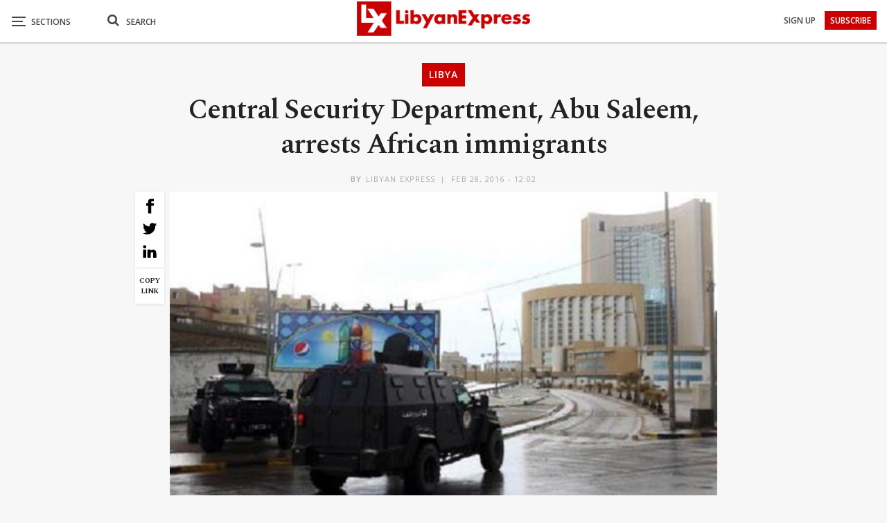

--- FILE ---
content_type: text/html; charset=utf-8
request_url: https://www.google.com/recaptcha/api2/aframe
body_size: 268
content:
<!DOCTYPE HTML><html><head><meta http-equiv="content-type" content="text/html; charset=UTF-8"></head><body><script nonce="3dQvxbUxZhZxQw8HBJY_mg">/** Anti-fraud and anti-abuse applications only. See google.com/recaptcha */ try{var clients={'sodar':'https://pagead2.googlesyndication.com/pagead/sodar?'};window.addEventListener("message",function(a){try{if(a.source===window.parent){var b=JSON.parse(a.data);var c=clients[b['id']];if(c){var d=document.createElement('img');d.src=c+b['params']+'&rc='+(localStorage.getItem("rc::a")?sessionStorage.getItem("rc::b"):"");window.document.body.appendChild(d);sessionStorage.setItem("rc::e",parseInt(sessionStorage.getItem("rc::e")||0)+1);localStorage.setItem("rc::h",'1768777158876');}}}catch(b){}});window.parent.postMessage("_grecaptcha_ready", "*");}catch(b){}</script></body></html>